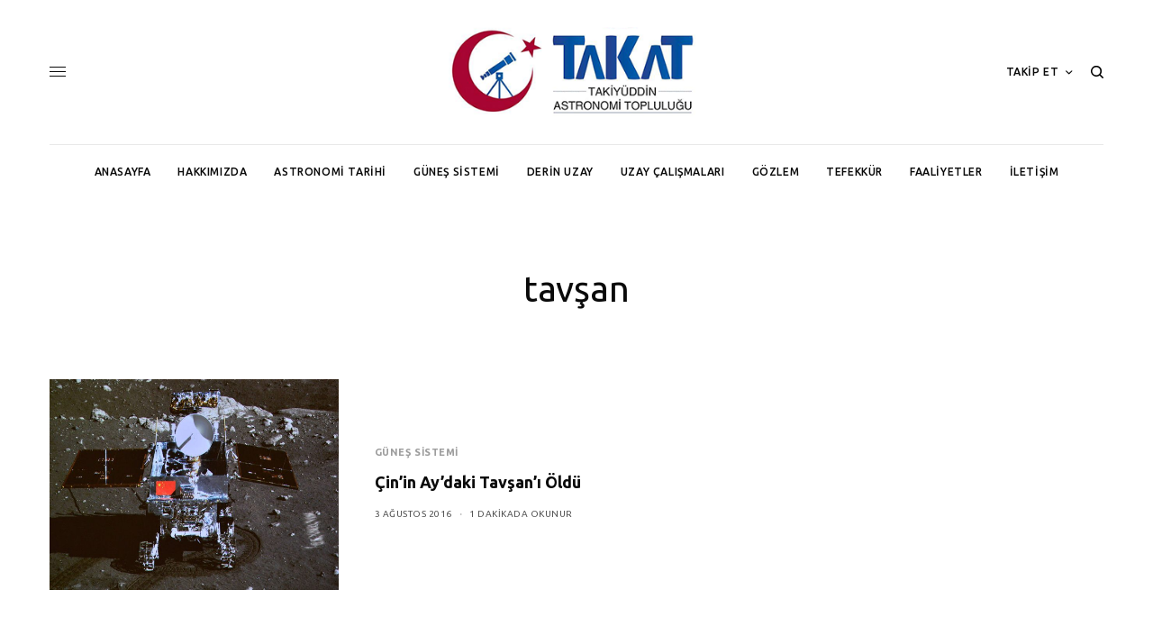

--- FILE ---
content_type: application/javascript
request_url: https://takiyuddin.org/wp-content/plugins/the-moon/includes/Complications_Moon_Block.min.js?ver=1.0.1
body_size: 86
content:
!function(element){(0,wp.blocks.registerBlockType)("complications-moon/themoon-block",{title:"The Moon",description:"Display information about the current state of The Moon.",icon:"marker",category:"common",keywords:["moon","phase","lunar"],edit:function(attributes){var id="complications_moon_"+Math.floor(1e4*Math.random()),div=element.createElement("div",{id:id,className:"complications_moon_shortcode",width:"300",color:"",hidearrow:"0",style:{maxWidth:300}},"Moon Loading...");return setInterval(function(){var elem=document.getElementById(id);elem&&(new Complications_Moon(elem,1).draw(),elem.className="")},1e3),div},save(attributes){var colorInput=document.getElementById("complications_moon_color");return colorInput&&colorInput.value,element.createElement("p",{},'[themoon maxwidth="300" color="" hidearrow="0"]')}})}((window.wp.blocks,window.wp.components,window.wp.element));